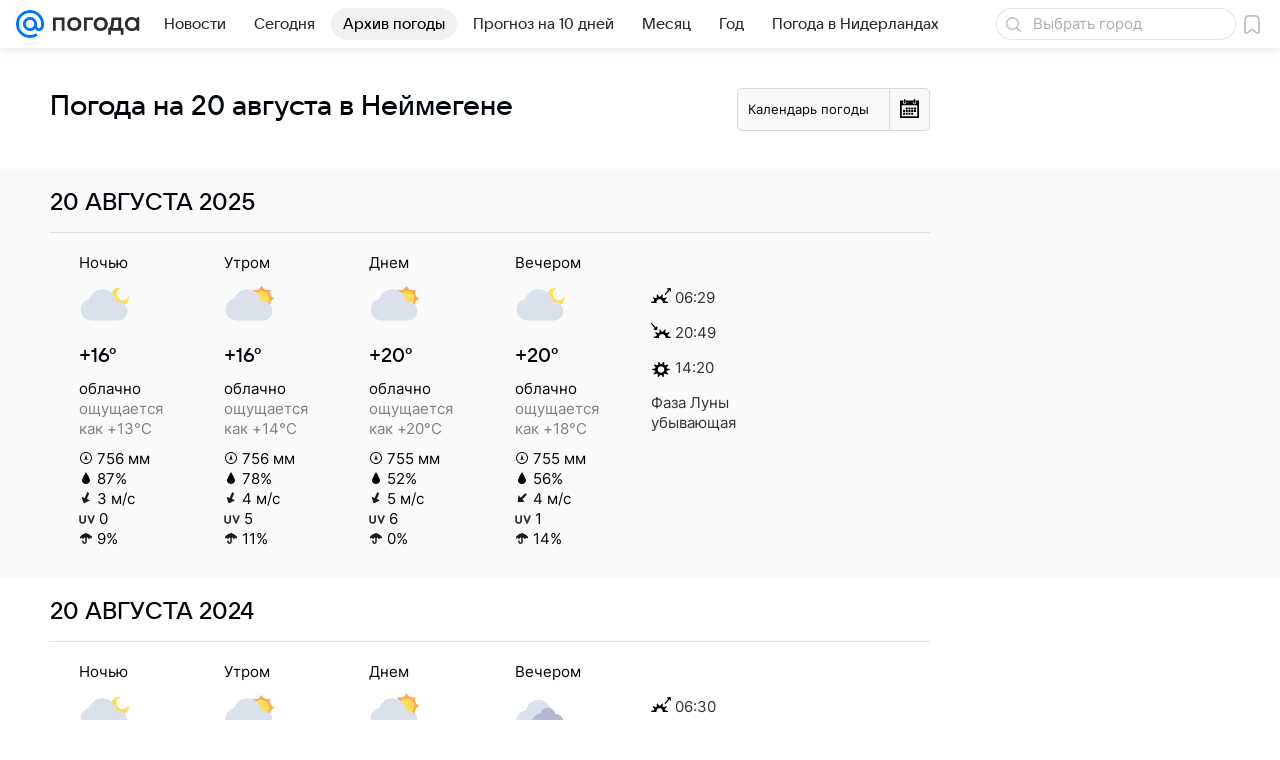

--- FILE ---
content_type: image/svg+xml
request_url: https://pogoda.mail.ru/-/a1ba26d9/img/status/icon/2021/lt/svg/17.svg
body_size: 852
content:
<svg fill="none" height="32" width="32" xmlns="http://www.w3.org/2000/svg"><path d="M13.932 29.433c.282 1.088-.341 2.206-1.39 2.497-1.05.291-2.129-.354-2.41-1.442-.281-1.087-.168-4.174.882-4.466 1.05-.29 2.637 2.324 2.919 3.411zM21.933 29.433c.28 1.088-.342 2.206-1.392 2.497s-2.128-.354-2.41-1.442-.167-4.174.883-4.466 2.637 2.324 2.919 3.411z" fill="#5399fc"/><path d="M24.27 16.835a.304.304 0 01-.54 0 4.255 4.255 0 00-5.08-2.104.304.304 0 01-.381-.382 4.255 4.255 0 00-2.104-5.079.304.304 0 010-.54 4.255 4.255 0 002.104-5.08.304.304 0 01.382-.381 4.255 4.255 0 005.079-2.104.304.304 0 01.54 0 4.255 4.255 0 005.08 2.104.304.304 0 01.381.382 4.255 4.255 0 002.104 5.079c.22.113.22.427 0 .54a4.255 4.255 0 00-2.104 5.08.304.304 0 01-.382.381 4.255 4.255 0 00-5.079 2.104z" fill="#ffa756"/><path d="M24 14a5 5 0 110-10 5 5 0 010 10z" fill="#ffdc55"/><path d="M23.945 12a9.001 9.001 0 00-17.492-1.829A7 7 0 008 24h17a6 6 0 000-12z" fill="#dae1ec"/></svg>

--- FILE ---
content_type: application/javascript
request_url: https://pogoda.mail.ru/-/8c827461e276d7fa977f96cdc0c14b3f/js/cmpld/web-old/head.js
body_size: 3192
content:
!function(e,t){if("object"==typeof exports&&"object"==typeof module)module.exports=t();else if("function"==typeof define&&define.amd)define([],t);else{var n=t();for(var o in n)("object"==typeof exports?exports:e)[o]=n[o]}}(self,function(){return e={3738:function(e){function t(n){return e.exports=t="function"==typeof Symbol&&"symbol"==typeof Symbol.iterator?function(e){return typeof e}:function(e){return e&&"function"==typeof Symbol&&e.constructor===Symbol&&e!==Symbol.prototype?"symbol":typeof e},e.exports.__esModule=!0,e.exports.default=e.exports,t(n)}e.exports=t,e.exports.__esModule=!0,e.exports.default=e.exports},4994:function(e){e.exports=function(e){return e&&e.__esModule?e:{default:e}},e.exports.__esModule=!0,e.exports.default=e.exports},8756:function(e,t,n){n(9377)},9377:function(e,t,n){var o=n(4994)(n(3738));!function(e,t,n){function r(e,t){return(0,o.default)(e)===t}function i(e){var t=b.className,n=_._config.classPrefix||"";if(w&&(t=t.baseVal),_._config.enableJSClass){var o=new RegExp("(^|\\s)"+n+"no-js(\\s|$)");t=t.replace(o,"$1"+n+"js$2")}_._config.enableClasses&&(t+=" "+n+e.join(" "+n),w?b.className.baseVal=t:b.className=t)}function s(e,t){if("object"==(0,o.default)(e))for(var n in e)C(e,n)&&s(n,e[n]);else{var r=(e=e.toLowerCase()).split("."),a=_[r[0]];if(2==r.length&&(a=a[r[1]]),void 0!==a)return _;t="function"==typeof t?t():t,1==r.length?_[r[0]]=t:(!_[r[0]]||_[r[0]]instanceof Boolean||(_[r[0]]=new Boolean(_[r[0]])),_[r[0]][r[1]]=t),i([(t&&0!=t?"":"no-")+r.join("-")]),_._trigger(e,t)}return _}function a(e){return e.replace(/([a-z])-([a-z])/g,function(e,t,n){return t+n.toUpperCase()}).replace(/^-/,"")}function u(){return"function"!=typeof t.createElement?t.createElement(arguments[0]):w?t.createElementNS.call(t,"http://www.w3.org/2000/svg",arguments[0]):t.createElement.apply(t,arguments)}function f(e,t){return!!~(""+e).indexOf(t)}function l(e,n,o,r){var i,s,a,f,l="modernizr",c=u("div"),p=function(){var e=t.body;return e||((e=u(w?"svg":"body")).fake=!0),e}();if(parseInt(o,10))for(;o--;)(a=u("div")).id=r?r[o]:l+(o+1),c.appendChild(a);return(i=u("style")).type="text/css",i.id="s"+l,(p.fake?p:c).appendChild(i),p.appendChild(c),i.styleSheet?i.styleSheet.cssText=e:i.appendChild(t.createTextNode(e)),c.id=l,p.fake&&(p.style.background="",p.style.overflow="hidden",f=b.style.overflow,b.style.overflow="hidden",b.appendChild(p)),s=n(c,e),p.fake?(p.parentNode.removeChild(p),b.style.overflow=f,b.offsetHeight):c.parentNode.removeChild(c),!!s}function c(e,t){return function(){return e.apply(t,arguments)}}function p(e){return e.replace(/([A-Z])/g,function(e,t){return"-"+t.toLowerCase()}).replace(/^ms-/,"-ms-")}function d(t,o){var r=t.length;if("CSS"in e&&"supports"in e.CSS){for(;r--;)if(e.CSS.supports(p(t[r]),o))return!0;return!1}if("CSSSupportsRule"in e){for(var i=[];r--;)i.push("("+p(t[r])+":"+o+")");return l("@supports ("+(i=i.join(" or "))+") { #modernizr { position: absolute; } }",function(e){return"absolute"==getComputedStyle(e,null).position})}return n}function m(e,t,o,i){function s(){c&&(delete L.style,delete L.modElem)}if(i=!r(i,"undefined")&&i,!r(o,"undefined")){var l=d(e,o);if(!r(l,"undefined"))return l}for(var c,p,m,v,h,y=["modernizr","tspan"];!L.style;)c=!0,L.modElem=u(y.shift()),L.style=L.modElem.style;for(m=e.length,p=0;m>p;p++)if(v=e[p],h=L.style[v],f(v,"-")&&(v=a(v)),L.style[v]!==n){if(i||r(o,"undefined"))return s(),"pfx"!=t||v;try{L.style[v]=o}catch(e){}if(L.style[v]!=h)return s(),"pfx"!=t||v}return s(),!1}function v(e,t,n,o,i){var s=e.charAt(0).toUpperCase()+e.slice(1),a=(e+" "+k.join(s+" ")+s).split(" ");return r(t,"string")||r(t,"undefined")?m(a,t,o,i):function(e,t,n){var o;for(var i in e)if(e[i]in t)return!1===n?e[i]:r(o=t[e[i]],"function")?c(o,n||t):o;return!1}(a=(e+" "+P.join(s+" ")+s).split(" "),t,n)}function h(e,t,o){return v(e,n,n,t,o)}var y=[],g=[],x={_version:"3.2.0",_config:{classPrefix:"cpf-",enableClasses:!0,enableJSClass:!0,usePrefixes:!0},_q:[],on:function(e,t){var n=this;setTimeout(function(){t(n[e])},0)},addTest:function(e,t,n){g.push({name:e,fn:t,options:n})},addAsyncTest:function(e){g.push({name:null,fn:e})}},_=function(){};_.prototype=x,(_=new _).addTest("webaudio",function(){var t="webkitAudioContext"in e,n="AudioContext"in e;return _._config.usePrefixes&&t||n}),_.addTest("localstorage",function(){var e="modernizr";try{return localStorage.setItem(e,e),localStorage.removeItem(e),!0}catch(e){return!1}}),_.addTest("sessionstorage",function(){var e="modernizr";try{return sessionStorage.setItem(e,e),sessionStorage.removeItem(e),!0}catch(e){return!1}});var S=x._config.usePrefixes?" -webkit- -moz- -o- -ms- ".split(" "):[];x._prefixes=S;var C,b=t.documentElement,w="svg"===b.nodeName.toLowerCase(),T="Moz O ms Webkit",P=x._config.usePrefixes?T.toLowerCase().split(" "):[];x._domPrefixes=P,function(){var e={}.hasOwnProperty;C=r(e,"undefined")||r(e.call,"undefined")?function(e,t){return t in e&&r(e.constructor.prototype[t],"undefined")}:function(t,n){return e.call(t,n)}}(),x._l={},x.on=function(e,t){this._l[e]||(this._l[e]=[]),this._l[e].push(t),_.hasOwnProperty(e)&&setTimeout(function(){_._trigger(e,_[e])},0)},x._trigger=function(e,t){if(this._l[e]){var n=this._l[e];setTimeout(function(){var e;for(e=0;e<n.length;e++)(0,n[e])(t)},0),delete this._l[e]}},_._q.push(function(){x.addTest=s});var z="CSS"in e&&"supports"in e.CSS,j="supportsCSS"in e;_.addTest("supports",z||j);var k=x._config.usePrefixes?T.split(" "):[];x._cssomPrefixes=k;var A=function(t){var o,r=S.length,i=e.CSSRule;if(void 0===i)return n;if(!t)return!1;if((o=(t=t.replace(/^@/,"")).replace(/-/g,"_").toUpperCase()+"_RULE")in i)return"@"+t;for(var s=0;r>s;s++){var a=S[s];if(a.toUpperCase()+"_"+o in i)return"@-"+a.toLowerCase()+"-"+t}return!1};x.atRule=A;var E=function(){var t=e.matchMedia||e.msMatchMedia;return t?function(e){var n=t(e);return n&&n.matches||!1}:function(t){var n=!1;return l("@media "+t+" { #modernizr { position: absolute; } }",function(t){n="absolute"==(e.getComputedStyle?e.getComputedStyle(t,null):t.currentStyle).position}),n}}();x.mq=E,_.addTest("mediaqueries",E("only all"));var M=x.testStyles=l;_.addTest("touchevents",function(){var n;if("ontouchstart"in e||e.DocumentTouch&&t instanceof DocumentTouch)n=!0;else{var o=["@media (",S.join("touch-enabled),("),"heartz",")","{#modernizr{top:9px;position:absolute}}"].join("");M(o,function(e){n=9===e.offsetTop})}return n});var q={elem:u("modernizr")};_._q.push(function(){delete q.elem});var L={style:q.elem.style};_._q.unshift(function(){delete L.style}),x.testProp=function(e,t,o){return m([e],n,t,o)},x.testAllProps=v,x.prefixed=function(e,t,n){return 0===e.indexOf("@")?A(e):(-1!=e.indexOf("-")&&(e=a(e)),t?v(e,t,n):v(e,"pfx"))},x.testAllProps=h,_.addTest("csstransforms",function(){return-1===navigator.userAgent.indexOf("Android 2.")&&h("transform","scale(1)",!0)}),_.addTest("csstransitions",h("transition","all",!0)),_.addTest("csstransforms3d",function(){var e,t=!!h("perspective","1px",!0),n=_._config.usePrefixes;return!t||n&&!("webkitPerspective"in b.style)||(_.supports?e="@supports (perspective: 1px)":(e="@media (transform-3d)",n&&(e+=",(-webkit-transform-3d)")),M("#modernizr{width:0;height:0}"+(e+="{#modernizr{width:7px;height:18px;margin:0;padding:0;border:0}}"),function(e){t=7===e.offsetWidth&&18===e.offsetHeight})),t}),function(){var e,t,n,o,i,s;for(var a in g)if(g.hasOwnProperty(a)){if(e=[],(t=g[a]).name&&(e.push(t.name.toLowerCase()),t.options&&t.options.aliases&&t.options.aliases.length))for(n=0;n<t.options.aliases.length;n++)e.push(t.options.aliases[n].toLowerCase());for(o=r(t.fn,"function")?t.fn():t.fn,i=0;i<e.length;i++)1===(s=e[i].split(".")).length?_[s[0]]=o:(!_[s[0]]||_[s[0]]instanceof Boolean||(_[s[0]]=new Boolean(_[s[0]])),_[s[0]][s[1]]=o),y.push((o?"":"no-")+s.join("-"))}}(),i(y),delete x.addTest,delete x.addAsyncTest;for(var N=0;N<_._q.length;N++)_._q[N]();e.Modernizr=_}(window,document)}},t={},function n(o){var r=t[o];if(void 0!==r)return r.exports;var i=t[o]={exports:{}};return e[o](i,i.exports,n),i.exports}(8756),{};var e,t});
//# sourceMappingURL=head.js.map